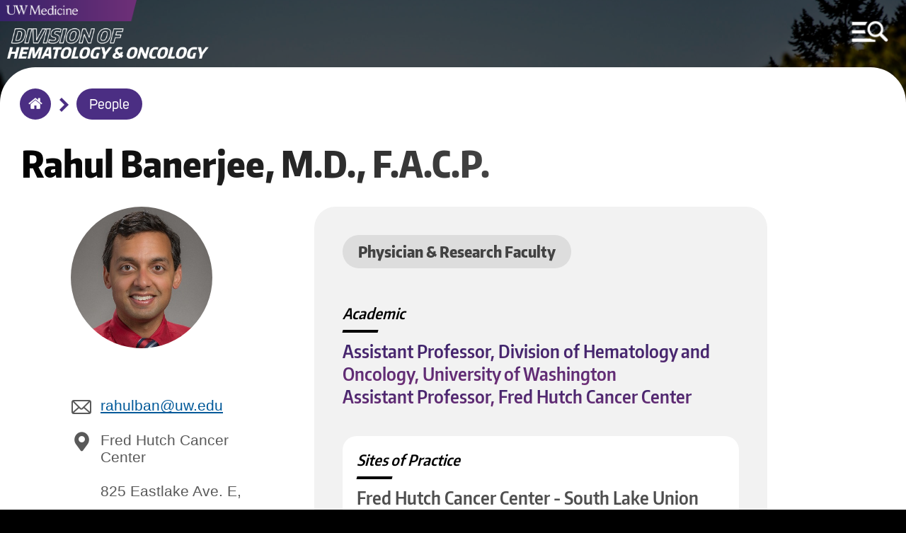

--- FILE ---
content_type: text/html; charset=UTF-8
request_url: https://hemonc.uw.edu/people/rahul-banerjee
body_size: 5463
content:
<!DOCTYPE html>
<html lang="en" dir="ltr">
  <head>
    <meta charset="utf-8" />
<meta name="Generator" content="Drupal 10 (https://www.drupal.org)" />
<meta name="MobileOptimized" content="width" />
<meta name="HandheldFriendly" content="true" />
<meta name="viewport" content="width=device-width, initial-scale=1.0" />
<link rel="icon" href="/sites/default/files/uw-favicon_1.png" type="image/png" />
<link rel="canonical" href="https://hemonc.uw.edu/people/rahul-banerjee" />
<link rel="shortlink" href="https://hemonc.uw.edu/node/431" />

	<meta http-equiv="X-UA-Compatible" content="IE=edge">    <title>Banerjee | Division of Hematology &amp; Oncology</title>
    <link rel="stylesheet" media="all" href="/sites/default/files/css/css_VpQNKogryT2Ye3t2DOQgcoO_ctPpaQGrS5B159zZwnQ.css?delta=0&amp;language=en&amp;theme=round1dev&amp;include=eJwryi_NSzFMSS3TT8_JT0rM0U0uLtYpriwuSc3VT0osTtUpy0wtL9YHk3q5-SmlOakA_VkTtQ" />
<link rel="stylesheet" media="all" href="/sites/default/files/css/css_a4_Lt2CxiVFx36dwUNHJpCbNKuQ_JpiPWjvDsjbpUKY.css?delta=1&amp;language=en&amp;theme=round1dev&amp;include=eJwryi_NSzFMSS3TT8_JT0rM0U0uLtYpriwuSc3VT0osTtUpy0wtL9YHk3q5-SmlOakA_VkTtQ" />
<link rel="stylesheet" media="print" href="/sites/default/files/css/css_fX84yBrjS8q4hrdwhB6KDnB0f6wGLbxTQWHUoZvofNw.css?delta=2&amp;language=en&amp;theme=round1dev&amp;include=eJwryi_NSzFMSS3TT8_JT0rM0U0uLtYpriwuSc3VT0osTtUpy0wtL9YHk3q5-SmlOakA_VkTtQ" />

    
  </head>
  <body>
        <a id="skip" href="#main-content" class="visually-hidden focusable" tabindex="1">
      Skip to main content
    </a>
	
		<input aria-label="MENU" id="menu-toggle" type="checkbox" tabindex="6" />
	
	
	    <noscript>
        <div id="menu-directions">
            Press Spacebar to Enter/Exit Menu
            <img src="/themes/round1dev/img/icons/arrow-white-large.png" alt="arrow icon">
        </div>
    </noscript>

		<div id="visual-menu-toggle" class="menu-h1">
		<label for="menu-toggle"> MENU </label>
		<img src="/themes/round1dev/img/icons/arrow-white-large.png" alt="arrow icon">
	</div>

	    <div aria-label="MENU" id="visual-menu-toggle-mobile">
        <img src="/themes/round1dev/img/icons/arrow-white-large.png" alt="arrow icon">
        <img src="/themes/round1dev/img/icons/mobile-menu-toggle.png" alt="hamburger menu and search icon">
    </div>
	
	
	
	
	
	
    
      <div class="dialog-off-canvas-main-canvas" data-off-canvas-main-canvas>
    	<div class="layout-container">


		<header role="banner">
			  <div>
    <div id="block-googleanalytics">
  
    
      
            <div><!-- Google tag (gtag.js) --><script async src="https://www.googletagmanager.com/gtag/js?id=G-GNF10CL6H6"></script><script>
  window.dataLayer = window.dataLayer || [];
  function gtag(){dataLayer.push(arguments);}
  gtag('js', new Date());

  gtag('config', 'G-GNF10CL6H6');
</script></div>
      
  </div>
<div id="block-uwemergencyalert">
  
    
      
            <div><script src="//www.washington.edu/static/alert.js" type="text/javascript"></script></div>
      
  </div>
<div class="views-element-container" id="block-views-block-logos-block-1">
  
    
      <div><div class="js-view-dom-id-5766d51d11f65608d374432037ae3d5e78884ba8a50d8f8eb2dbf8fca19e4748">
  
  
  

  
  
  

      <div class="views-row">

<div class="logo-left">
	<a href="/" tabindex="2">
		  <img loading="lazy" src="/sites/default/files/2023-07/hem-onc-wordmark.png" width="834" height="156" alt="Division of Hematology &amp; Oncology" />


	</a>
</div>


<div class="logo-center">
	<a href="https://uwmedicine.org" tabindex="3">
		  <img loading="lazy" src="/sites/default/files/2025-09/UWMedicinePrimaryVert_white_RGB.png" width="2951" height="906" alt="UW Medicine 2025 logo" />


	</a>
</div>



<div class="mobile-logos">

	<div class="logo-left">
	
					<div class="stacked-logos">
				<a id="uw-medicine-logo-mobile" href="/" tabindex="3">
					  <img loading="lazy" src="/sites/default/files/2021-05/uw-medicine-logo-mobile.png" width="806" height="125" alt="uw medicine logo" />


				</a>
				
									<a id="logo-mobile" href="/" tabindex="2">
						  <img loading="lazy" src="/sites/default/files/2023-07/hem-onc-wordmark.png" width="834" height="156" alt="Division of Hematology &amp; Oncology" />


					</a>
								
			</div>
				
	</div>
	
	
		
	

</div>
</div>

    

  
  

  
  
</div>
</div>

  </div>
<div class="search-block-form" data-drupal-selector="search-block-form" id="block-round1dev-search" role="search">
  
    
      <form action="/search/node" method="get" id="search-block-form" accept-charset="UTF-8">
  <div class="js-form-item form-item js-form-type-search form-item-keys js-form-item-keys form-no-label">
      <label for="edit-keys" class="visually-hidden">Search</label>
        <input title="Enter the terms you wish to search for." data-drupal-selector="edit-keys" type="search" id="edit-keys" name="keys" value="" size="15" maxlength="128" class="form-search" />

        </div>
<div data-drupal-selector="edit-actions" class="form-actions js-form-wrapper form-wrapper" id="edit-actions"><input data-drupal-selector="edit-submit" type="submit" id="edit-submit" value="Search" class="button js-form-submit form-submit"  data-drupal-selector="edit-submit" type="submit" id="edit-submit" value="Search" class="button js-form-submit form-submit" onfocus="centerScreen()" }} />
<div class="search-icon"></div></div>

</form>

  </div>
<div class="views-element-container" id="block-views-block-hero-image-block-1">
  
    
      <div><div class="js-view-dom-id-c56e120258f714d3413a6e9f8810d43e93410e0793d9e679fb1ad2ef9032ee22">
  
  
  

  
  
  

      <div class="views-row">


			<div id="hero-image" style="background-image: url('/sites/default/files/2021-05/Mount_Tahoma%20copy_0.jpg');"></div>
		
	<div class="screen-reader-hero-image">
		  <img loading="lazy" src="/sites/default/files/2021-05/Mount_Tahoma%20copy_0.jpg" width="2560" height="1707" alt="Mount Tahoma towers over a forested valley on a clear day" />


	</div>
	

</div>

    

  
  

  
  
</div>
</div>

  </div>

  </div>

				<div id="menu-region">
	<div class="search-block-form" data-drupal-selector="search-block-form-2" id="block-searchform" role="search">
  
    
      <form action="/search/node" method="get" id="search-block-form--2" accept-charset="UTF-8">
  <div class="js-form-item form-item js-form-type-search form-item-keys js-form-item-keys form-no-label">
      <label for="edit-keys--2" class="visually-hidden">Search</label>
        <input title="Enter the terms you wish to search for." data-drupal-selector="edit-keys" type="search" id="edit-keys--2" name="keys" value="" size="15" maxlength="128" class="form-search" />

        </div>
<div data-drupal-selector="edit-actions" class="form-actions js-form-wrapper form-wrapper" id="edit-actions--2"><input data-drupal-selector="edit-submit" type="submit" id="edit-submit--2" value="Search" class="button js-form-submit form-submit"  data-drupal-selector="edit-submit" type="submit" id="edit-submit--2" value="Search" class="button js-form-submit form-submit" onfocus="centerScreen()" }} />
<div class="search-icon"></div></div>

</form>

  </div>
<nav role="navigation" aria-labelledby="block-round1dev-main-menu-menu" id="block-round1dev-main-menu">
            
  <h2 class="visually-hidden" id="block-round1dev-main-menu-menu">Main navigation</h2>
  

        
              <ul class="menu">
        	        <li>
		<a href="/" class="menu-item" data-drupal-link-system-path="&lt;front&gt;">Home</a>
              </li>
    	        <li>
		<a href="/about" title="Learn more about the Division of Hematology and Oncology" class="menu-item menu-item--collapsed" data-drupal-link-system-path="node/2">About us</a>
              </li>
    	        <li>
		<a href="/education" class="menu-item menu-item--collapsed" data-drupal-link-system-path="node/532">Education</a>
              </li>
    	        <li>
		<a href="/people" class="menu-item" data-drupal-link-system-path="people">People</a>
              </li>
    	        <li>
		<a href="/patient-care" class="menu-item" data-drupal-link-system-path="node/44">Patient Care</a>
              </li>
    	        <li>
		<a href="/research" class="menu-item menu-item--collapsed" data-drupal-link-system-path="node/117">Research</a>
              </li>
    	        <li>
		<a href="/about/diversity" class="menu-item" data-drupal-link-system-path="node/119">Diversity</a>
              </li>
    	        <li>
		<a href="/news" class="menu-item" data-drupal-link-system-path="news">News</a>
              </li>
    	        <li>
		<a href="/events" class="menu-item" data-drupal-link-system-path="node/120">Events</a>
              </li>
        </ul>
  


  </nav>
<div class="views-element-container" id="block-views-block-menu-link-block-1">
  
    
      <div><div class="js-view-dom-id-1753b8124da55c6b082198c66ea9400222cf57c14821ff5f94bf5f586b01bed3">
  
  
  

  
  
  

      <div class="views-row">

	<a id="menu-link" href="https://secure.fredhutch.org/site/SPageServer?pagename=adf_agiv&amp;experience=February24&amp;s_src=February24&amp;s_subsrc=aegeh24021&amp;utm_campaign=February24&amp;fh_element=nonhptoputilnav&amp;creator=rkd&amp;team=philanthropy">
		Make a Gift
	</a>
</div>

    

  
  

  
  
</div>
</div>

  </div>
<div class="views-element-container" id="block-views-block-quick-links-block-1">
  
    
      <div><div class="js-view-dom-id-52e9b4fede9ae20bea5431103d944e423f956673b167a819acfda70bb8c4570e">
  
  
  

  
  
  

      <div class="views-row">
	<h2>Quick Links</h2>



<ul class="quick-links">
			<li>
			<a href="https://wd5.myworkday.com/uw/login.htmld">Workday</a>
		</li>
				<li>
			<a href="https://hr.uw.edu">UW HR Resources</a>
		</li>
						
</ul>
</div>

    

  
  

  
  
</div>
</div>

  </div>
<div class="views-element-container" id="block-views-block-socials-menu-block-1">
  
      <h2>Socials</h2>
    
      <div><div class="js-view-dom-id-04320cdcc05711d81c56467870f5eecdfa82f8809f68d8e90a4a832b84bbb2a0">
  
  
  

  
  
  

      <div class="views-row"><ul class="socials-menu">
			<li>
			<a href="https://bsky.app/profile/uwdeptmedicine.bsky.social" onfocus="toggleMenu()">
				Bluesky
			</a>
		</li>
		
			<li>
			<a href="https://www.instagram.com/uwdeptmedicine/" onfocus="toggleMenu()">
				Instagram
			</a>
		</li>
		
			<li>
			<a href="https://www.facebook.com/UWDeptMedicine" onfocus="toggleMenu()">
				Facebook
			</a>
		</li>
		
			<li>
			<a href="https://www.youtube.com/user/UWDeptMedicine" onfocus="toggleMenu()">
				YouTube
			</a>
		</li>
		
		
		
</ul></div>

    

  
  

  
  
</div>
</div>

  </div>

	</div>

			
		</header>


		<div id="breadcrumbs-region">
	<div id="block-round1dev-breadcrumbs">
  
    
      	<nav role="navigation" aria-labelledby="system-breadcrumb">
		<h2 id="system-breadcrumb" class="visually-hidden">Breadcrumb</h2>
		<ol id="breadcrumbs">
							<li >
											<img class="breadcrumb-arrow" src="/themes/round1dev/img/icons/arrow-purple.png" alt="arrow">
						<a href="/" onfocus="centerScreen()">Home</a>
									</li>
							<li >
											<img class="breadcrumb-arrow" src="/themes/round1dev/img/icons/arrow-purple.png" alt="arrow">
						<a href="/people" onfocus="centerScreen()">People</a>
									</li>
					</ol>
	</nav>

  </div>

	</div>

	
	


	<main role="main">
		<a id="main-content" tabindex="-1"></a>
		

		<div class="layout-content">
			
							<div id="content">
	<div id="block-round1dev-content">
  
    
      
<article data-history-node-id="431" class="node node--type-person node--view-mode-full" data-history-node-id="431" class="node node--type-person node--view-mode-full">

	
		

		
		<div id="unpublished">
		<div>This is unpublished</div>
	</div>

	<div class="person">
  
  		<h1>
			
            <div>Rahul</div>
      <span>Banerjee</span>

      <div>
              <div>M.D.</div>
              <div>F.A.C.P.</div>
          </div>
  
		</h1>

		<div class="sidebar">
							<div class="headshot">
					
            <div>  <img loading="lazy" src="/sites/default/files/2022-08/Rahul%20Banerjee_0.jpg" width="345" height="345" alt="Rahul Banerjee" />

</div>
      
				</div>
						<div class="contacts">
				
            <div><p>&nbsp;</p>
<div class="email">
<p><a href="mailto:rahulban@uw.edu">rahulban@uw.edu</a></p>
</div>
<div class="address">
<p>Fred Hutch Cancer Center<br><br />
825 Eastlake Ave. E,<br><br />
LG-650<br><br />
Seattle, WA 98109</p>
</div>
</div>
      
			</div>
		</div>

		<div class="mainbar">
			<div class="person-intro">
													<div class="category">
						
      <div>
              <div>Physician &amp; Research Faculty</div>
          </div>
  
					</div>
								<div id="pin">Pinned</div>
									<div class="titles">
						
  <div>
    <div>Academic</div>
          <div>
              <div>Assistant Professor, Division of Hematology and Oncology, University of Washington</div>
          <div>Assistant Professor, Fred Hutch Cancer Center</div>
              </div>
      </div>

					</div>
																	<div class="sites">
						
  <div>
    <div>Sites of Practice</div>
          <div>
              <div>Fred Hutch Cancer Center - South Lake Union</div>
          <div>Fred Hutch Cancer Center at UW Medical Center – Montlake</div>
              </div>
      </div>

					</div>
							</div>

			<div class="center-body-container">
				
            <div><p><em>Photo: UW</em></p>

<h2>EDUCATION, TRAINING, BOARD CERTIFICATIONS&nbsp;</h2>

<ul>
	<li>MD, Alpert Medical School of Brown University</li>
	<li>Residency, Internal Medicine, Hospital of the University of Pennsylvania</li>
	<li>Chief Residency (Quality Improvement), Philadelphia VA Medical Center</li>
	<li>Fellowship, Hematology/Oncology, University of California San Francisco</li>
	<li>Advanced Fellowship, Bone Marrow Transplantation and Cellular Therapy, University of California San Francisco</li>
	<li>Diplomate (Internal Medicine), American Board of Internal Medicine</li>
	<li>Diplomate (Hematology), American Board of Internal Medicine</li>
	<li>Diplomate (Medical Oncology), American Board of Internal Medicine</li>
	<li>Fellow, American College of Physicians</li>
</ul>

<h2>CLINICAL EXPERTISE&nbsp;</h2>

<ul>
	<li>Multiple myeloma</li>
	<li>Amyloidosis</li>
	<li>Lymphoplasmacytic lymphoma</li>
	<li>CAR-T therapy</li>
</ul>

<h2>AFFILIATIONS&nbsp;&nbsp;</h2>

<ul>
	<li><a href="https://www.uwmedicine.org/bios/rahul-banerjee">University of Washington</a></li>
	<li><a href="https://www.fredhutch.org/en/faculty-lab-directory/banerjee-rahul.html">Fred Hutch&nbsp;Cancer Center - Faculty &amp; Lab</a></li>
	<li><a href="https://www.fredhutch.org/en/provider-directory/rahul-banerjee.html">Fred Hutch&nbsp;Cancer Center - Provider</a></li>
</ul>

<h2>PUBLICATIONS</h2>

<div class="buttons"><a href="https://www.ncbi.nlm.nih.gov/myncbi/rahul.banerjee.2/bibliography/public/">PubMed</a></div>

<h2><strong lang="EN-US">RESEARCH AND/OR CLINICAL INTERESTS</strong>&nbsp;</h2>

<p>Dr. Banerjee’s clinical interests are in multiple myeloma, amyloidosis, and CAR-T therapy. His research interests are in toxicity management, digital health, and the patient experience.</p></div>
      
			</div>
		</div>



		
	</div>
  

</article>


  </div>

	</div>

		</div>
				
					<div id="status-messages-region" role="complementary">
				  <div>
    <div data-drupal-messages-fallback class="hidden"></div>

  </div>

			</div>
		
	</main>

			<footer role="contentinfo">
			  <div>
    <div class="views-element-container" id="block-views-block-footer-block-1">
  
    
      <div><div class="js-view-dom-id-c7b2d7ae90fccdf840b418ab30b698a02d5d86e6ead8e4d861d52a66940471d3">
  
  
  

  
  
  

      <div class="views-row">


<ul id="footer-socials">
	<li>
		<a href="https://bsky.app/profile/uwdeptmedicine.bsky.social">
			  <img loading="lazy" src="/sites/default/files/2025-02/social-icon-bluesky-black.png" width="29" height="29" alt="Bluesky icon" />


		</a>
	</li>
	<li>
		<a href="https://www.instagram.com/uwdeptmedicine/">
			  <img loading="lazy" src="/sites/default/files/2020-09/social-icon-instagram-black_1.png" width="29" height="29" alt="Instagram icon" />


		</a>
	</li>
			<li>
			<a href="https://www.facebook.com/UWDeptMedicine">
				  <img loading="lazy" src="/sites/default/files/2020-09/social-icon-facebook-black_1.png" width="29" height="29" alt="Facebook icon" />


			</a>
		</li>
				<li>
			<a href="https://www.youtube.com/user/UWDeptMedicine">
				  <img loading="lazy" src="/sites/default/files/2020-09/social-icon-youtube-black_1.png" width="29" height="29" alt="YouTube icon" />


			</a>
		</li>
			</ul>



	<a id="footer-logo" href="https://uw.edu">
		  <img loading="lazy" src="/sites/default/files/2020-10/be-boundless-icon-black_0.png" width="237" height="56" alt="be boundless logo" />


	</a>



<ul id="footer-links">
	<li>
		<a href="http://www.washington.edu/jobs">Jobs</a>
	</li>
	<li>
		<a href="https://www.washington.edu/online/privacy">Privacy Policy</a>
	</li>
			<li>
			<a href="https://www.washington.edu/online/terms">Terms of Use</a>
		</li>
				<li>
			<a href="https://www.washington.edu/accessibility/">Accessibility</a>
		</li>
			<li id="last">
		<a href="/user/login">
			&copy;2025 University of Washington
		</a>
	</li>
</ul>
</div>

    

  
  

  
  
</div>
</div>

  </div>

  </div>

		</footer>
	
</div>
  </div>

    
    <script src="/sites/default/files/js/js_GvVcAbbRkD2RdfBdldEqRvlfnYX-WLp6u1xVnU5A9hs.js?scope=footer&amp;delta=0&amp;language=en&amp;theme=round1dev&amp;include=eJwryi_NSzFMSS3TT8_JT0rM0U0uLgYAUZYHrw"></script>

  </body>
</html>